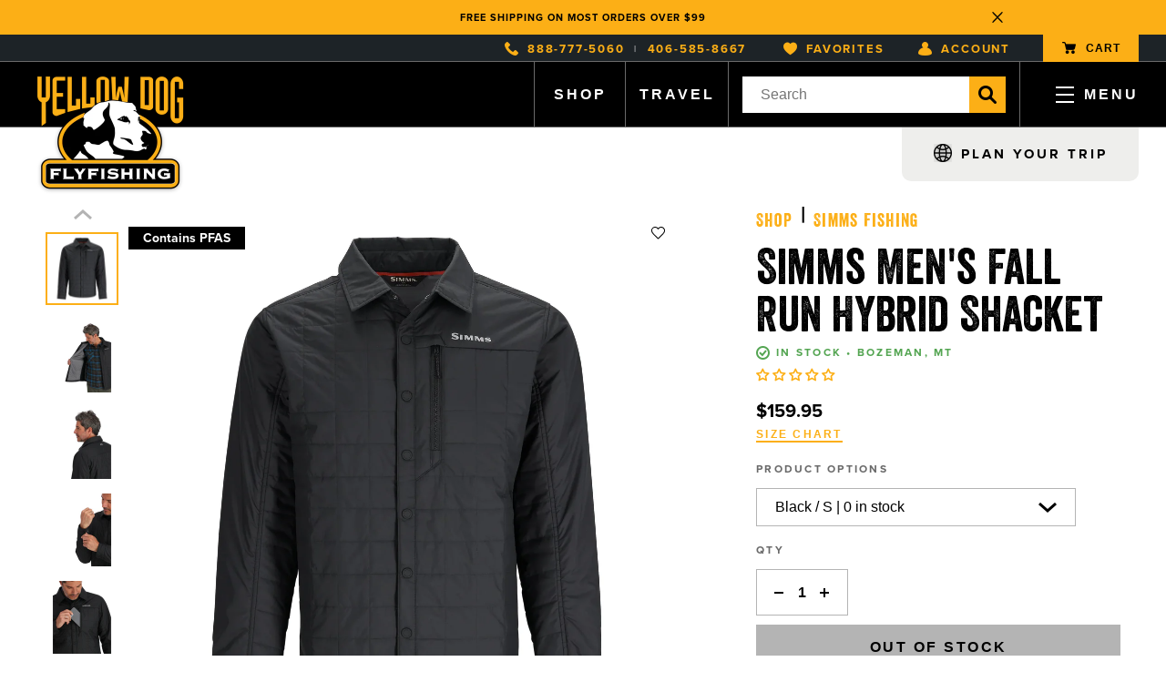

--- FILE ---
content_type: text/javascript; charset=utf-8
request_url: https://www.yellowdogflyfishing.com/products/simms-mens-fall-run-hybrid-shacket.js
body_size: 1697
content:
{"id":9347021308218,"title":"Simms Men's Fall Run Hybrid Shacket","handle":"simms-mens-fall-run-hybrid-shacket","description":"\u003cp\u003eNo matter how you divide and conquer your shoulder season days, the Fall Run Hybrid Shacket is a master adapter with the warmth of a lightweight puffy and the look of a day on the town.\u003c\/p\u003e\n\u003ch4\u003eFeatures\u003c\/h4\u003e\n\u003cul\u003e\n\u003cli\u003eBuilt with 100% recycled polyester ripstop with a DWR finish for water resistance, combined with fleece knit panels in the side body for stretch and mobility\u003c\/li\u003e\n\u003cli\u003ePrimaLoft® Black Eco insulation (body) uses 60% recycled materials and is treated for water repellency.\u003c\/li\u003e\n\u003cli\u003eThe upper front, back yoke \u0026amp; upper sleeves feature internal quilting, providing a smooth exterior for abrasion resistance when worn with waders or bibs.\u003c\/li\u003e\n\u003cli\u003eClassic folder over collar finished with a rubberized snap front closure\u003cbr\u003eVertical zippered right chest pocket with drop-in vertical hand warmer pockets and interior mesh drop-in pocket for additional storage\u003c\/li\u003e\n\u003cli\u003eArticulated sleeve construction for enhanced movement and mobility, finished with snap cuff closure and adjustable placket\u003c\/li\u003e\n\u003c\/ul\u003e\n\u003ch4\u003eMaterials\/Care\u003c\/h4\u003e\n\u003cul\u003e\n\u003cli\u003eShell- 100% recycled polyester ripstop with DWR, 58gsm\u003c\/li\u003e\n\u003cli\u003eSide panels - 47% nylon, 36% polyester, 17% spandex hard face fleece knit with anti-pill and DWR finish\u003c\/li\u003e\n\u003cli\u003eInsulation - PrimaLoft® Black Eco Insulation, 60g body, 40g upper sleeves\u003c\/li\u003e\n\u003cli\u003eLining - 100% recycled polyester taffeta with DWR, 47 gsm\u003c\/li\u003e\n\u003cli\u003eMachine wash and dry. See garment label for details.\u003c\/li\u003e\n\u003c\/ul\u003e\n\u003c!----\u003e","published_at":"2024-06-04T10:02:01-06:00","created_at":"2024-05-31T21:05:04-06:00","vendor":"Simms Fishing","type":"Men's Jackets","tags":["Apparel","display-tag:Contains PFAS","Eligible","Fly Fishing Jackets","Insulated Apparel","Other"],"price":15995,"price_min":15995,"price_max":15995,"available":true,"price_varies":false,"compare_at_price":15995,"compare_at_price_min":15995,"compare_at_price_max":15995,"compare_at_price_varies":false,"variants":[{"id":48715476369722,"title":"Black \/ S","option1":"Black","option2":"S","option3":null,"sku":"13873-001-20","requires_shipping":true,"taxable":false,"featured_image":{"id":46373923193146,"product_id":9347021308218,"position":1,"created_at":"2024-06-04T09:57:45-06:00","updated_at":"2024-06-04T10:40:24-06:00","alt":"Simms Fishing Simms Men's Fall Run Hybrid Shacket.","width":2250,"height":2250,"src":"https:\/\/cdn.shopify.com\/s\/files\/1\/0689\/7464\/1466\/files\/13873-001-fall-run-hybrid-shacket-mannequin-f23-front_jpg.webp?v=1717519224","variant_ids":[48715476369722,48715476402490,48715476435258,48715476468026,48715476500794,48715476566330]},"available":false,"name":"Simms Men's Fall Run Hybrid Shacket - Black \/ S","public_title":"Black \/ S","options":["Black","S"],"price":15995,"weight":0,"compare_at_price":15995,"inventory_management":"shopify","barcode":"694264630907","featured_media":{"alt":"Simms Fishing Simms Men's Fall Run Hybrid Shacket.","id":38885085184314,"position":1,"preview_image":{"aspect_ratio":1.0,"height":2250,"width":2250,"src":"https:\/\/cdn.shopify.com\/s\/files\/1\/0689\/7464\/1466\/files\/13873-001-fall-run-hybrid-shacket-mannequin-f23-front_jpg.webp?v=1717519224"}},"quantity_rule":{"min":1,"max":null,"increment":1},"quantity_price_breaks":[],"requires_selling_plan":false,"selling_plan_allocations":[]},{"id":48715476402490,"title":"Black \/ M","option1":"Black","option2":"M","option3":null,"sku":"13873-001-30","requires_shipping":true,"taxable":false,"featured_image":{"id":46373923193146,"product_id":9347021308218,"position":1,"created_at":"2024-06-04T09:57:45-06:00","updated_at":"2024-06-04T10:40:24-06:00","alt":"Simms Fishing Simms Men's Fall Run Hybrid Shacket.","width":2250,"height":2250,"src":"https:\/\/cdn.shopify.com\/s\/files\/1\/0689\/7464\/1466\/files\/13873-001-fall-run-hybrid-shacket-mannequin-f23-front_jpg.webp?v=1717519224","variant_ids":[48715476369722,48715476402490,48715476435258,48715476468026,48715476500794,48715476566330]},"available":false,"name":"Simms Men's Fall Run Hybrid Shacket - Black \/ M","public_title":"Black \/ M","options":["Black","M"],"price":15995,"weight":0,"compare_at_price":15995,"inventory_management":"shopify","barcode":"694264630914","featured_media":{"alt":"Simms Fishing Simms Men's Fall Run Hybrid Shacket.","id":38885085184314,"position":1,"preview_image":{"aspect_ratio":1.0,"height":2250,"width":2250,"src":"https:\/\/cdn.shopify.com\/s\/files\/1\/0689\/7464\/1466\/files\/13873-001-fall-run-hybrid-shacket-mannequin-f23-front_jpg.webp?v=1717519224"}},"quantity_rule":{"min":1,"max":null,"increment":1},"quantity_price_breaks":[],"requires_selling_plan":false,"selling_plan_allocations":[]},{"id":48715476435258,"title":"Black \/ L","option1":"Black","option2":"L","option3":null,"sku":"13873-001-40","requires_shipping":true,"taxable":false,"featured_image":{"id":46373923193146,"product_id":9347021308218,"position":1,"created_at":"2024-06-04T09:57:45-06:00","updated_at":"2024-06-04T10:40:24-06:00","alt":"Simms Fishing Simms Men's Fall Run Hybrid Shacket.","width":2250,"height":2250,"src":"https:\/\/cdn.shopify.com\/s\/files\/1\/0689\/7464\/1466\/files\/13873-001-fall-run-hybrid-shacket-mannequin-f23-front_jpg.webp?v=1717519224","variant_ids":[48715476369722,48715476402490,48715476435258,48715476468026,48715476500794,48715476566330]},"available":false,"name":"Simms Men's Fall Run Hybrid Shacket - Black \/ L","public_title":"Black \/ L","options":["Black","L"],"price":15995,"weight":0,"compare_at_price":15995,"inventory_management":"shopify","barcode":"694264630921","featured_media":{"alt":"Simms Fishing Simms Men's Fall Run Hybrid Shacket.","id":38885085184314,"position":1,"preview_image":{"aspect_ratio":1.0,"height":2250,"width":2250,"src":"https:\/\/cdn.shopify.com\/s\/files\/1\/0689\/7464\/1466\/files\/13873-001-fall-run-hybrid-shacket-mannequin-f23-front_jpg.webp?v=1717519224"}},"quantity_rule":{"min":1,"max":null,"increment":1},"quantity_price_breaks":[],"requires_selling_plan":false,"selling_plan_allocations":[]},{"id":48715476468026,"title":"Black \/ XL","option1":"Black","option2":"XL","option3":null,"sku":"13873-001-50","requires_shipping":true,"taxable":false,"featured_image":{"id":46373923193146,"product_id":9347021308218,"position":1,"created_at":"2024-06-04T09:57:45-06:00","updated_at":"2024-06-04T10:40:24-06:00","alt":"Simms Fishing Simms Men's Fall Run Hybrid Shacket.","width":2250,"height":2250,"src":"https:\/\/cdn.shopify.com\/s\/files\/1\/0689\/7464\/1466\/files\/13873-001-fall-run-hybrid-shacket-mannequin-f23-front_jpg.webp?v=1717519224","variant_ids":[48715476369722,48715476402490,48715476435258,48715476468026,48715476500794,48715476566330]},"available":true,"name":"Simms Men's Fall Run Hybrid Shacket - Black \/ XL","public_title":"Black \/ XL","options":["Black","XL"],"price":15995,"weight":0,"compare_at_price":15995,"inventory_management":"shopify","barcode":"694264630938","featured_media":{"alt":"Simms Fishing Simms Men's Fall Run Hybrid Shacket.","id":38885085184314,"position":1,"preview_image":{"aspect_ratio":1.0,"height":2250,"width":2250,"src":"https:\/\/cdn.shopify.com\/s\/files\/1\/0689\/7464\/1466\/files\/13873-001-fall-run-hybrid-shacket-mannequin-f23-front_jpg.webp?v=1717519224"}},"quantity_rule":{"min":1,"max":null,"increment":1},"quantity_price_breaks":[],"requires_selling_plan":false,"selling_plan_allocations":[]},{"id":48715476500794,"title":"Black \/ XXL","option1":"Black","option2":"XXL","option3":null,"sku":"13873-001-60","requires_shipping":true,"taxable":false,"featured_image":{"id":46373923193146,"product_id":9347021308218,"position":1,"created_at":"2024-06-04T09:57:45-06:00","updated_at":"2024-06-04T10:40:24-06:00","alt":"Simms Fishing Simms Men's Fall Run Hybrid Shacket.","width":2250,"height":2250,"src":"https:\/\/cdn.shopify.com\/s\/files\/1\/0689\/7464\/1466\/files\/13873-001-fall-run-hybrid-shacket-mannequin-f23-front_jpg.webp?v=1717519224","variant_ids":[48715476369722,48715476402490,48715476435258,48715476468026,48715476500794,48715476566330]},"available":false,"name":"Simms Men's Fall Run Hybrid Shacket - Black \/ XXL","public_title":"Black \/ XXL","options":["Black","XXL"],"price":15995,"weight":0,"compare_at_price":15995,"inventory_management":"shopify","barcode":"694264630945","featured_media":{"alt":"Simms Fishing Simms Men's Fall Run Hybrid Shacket.","id":38885085184314,"position":1,"preview_image":{"aspect_ratio":1.0,"height":2250,"width":2250,"src":"https:\/\/cdn.shopify.com\/s\/files\/1\/0689\/7464\/1466\/files\/13873-001-fall-run-hybrid-shacket-mannequin-f23-front_jpg.webp?v=1717519224"}},"quantity_rule":{"min":1,"max":null,"increment":1},"quantity_price_breaks":[],"requires_selling_plan":false,"selling_plan_allocations":[]},{"id":48715476566330,"title":"Black \/ XXXL","option1":"Black","option2":"XXXL","option3":null,"sku":"13873-001-70","requires_shipping":true,"taxable":false,"featured_image":{"id":46373923193146,"product_id":9347021308218,"position":1,"created_at":"2024-06-04T09:57:45-06:00","updated_at":"2024-06-04T10:40:24-06:00","alt":"Simms Fishing Simms Men's Fall Run Hybrid Shacket.","width":2250,"height":2250,"src":"https:\/\/cdn.shopify.com\/s\/files\/1\/0689\/7464\/1466\/files\/13873-001-fall-run-hybrid-shacket-mannequin-f23-front_jpg.webp?v=1717519224","variant_ids":[48715476369722,48715476402490,48715476435258,48715476468026,48715476500794,48715476566330]},"available":false,"name":"Simms Men's Fall Run Hybrid Shacket - Black \/ XXXL","public_title":"Black \/ XXXL","options":["Black","XXXL"],"price":15995,"weight":0,"compare_at_price":15995,"inventory_management":"shopify","barcode":"694264630952","featured_media":{"alt":"Simms Fishing Simms Men's Fall Run Hybrid Shacket.","id":38885085184314,"position":1,"preview_image":{"aspect_ratio":1.0,"height":2250,"width":2250,"src":"https:\/\/cdn.shopify.com\/s\/files\/1\/0689\/7464\/1466\/files\/13873-001-fall-run-hybrid-shacket-mannequin-f23-front_jpg.webp?v=1717519224"}},"quantity_rule":{"min":1,"max":null,"increment":1},"quantity_price_breaks":[],"requires_selling_plan":false,"selling_plan_allocations":[]}],"images":["\/\/cdn.shopify.com\/s\/files\/1\/0689\/7464\/1466\/files\/13873-001-fall-run-hybrid-shacket-mannequin-f23-front_jpg.webp?v=1717519224","\/\/cdn.shopify.com\/s\/files\/1\/0689\/7464\/1466\/files\/13873-001-fall-run-hybrid-shacket-model-3_jpg.webp?v=1717519229","\/\/cdn.shopify.com\/s\/files\/1\/0689\/7464\/1466\/files\/13873-001-fall-run-hybrid-shacket-model-4_jpg.webp?v=1717519232","\/\/cdn.shopify.com\/s\/files\/1\/0689\/7464\/1466\/files\/13873-001-fall-run-hybrid-shacket-model-5_jpg.webp?v=1717519236","\/\/cdn.shopify.com\/s\/files\/1\/0689\/7464\/1466\/files\/13873-001-fall-run-hybrid-shacket-model-6_jpg.webp?v=1717519239","\/\/cdn.shopify.com\/s\/files\/1\/0689\/7464\/1466\/files\/13873-001-fall-run-hybrid-shacket-model-f23-back_jpg.webp?v=1717519242","\/\/cdn.shopify.com\/s\/files\/1\/0689\/7464\/1466\/files\/13873-001-fall-run-hybrid-shacket-model-f23-front_jpg.webp?v=1717519246","\/\/cdn.shopify.com\/s\/files\/1\/0689\/7464\/1466\/files\/13873-1150-fall-run-hybrid-shacket-mannequin-f23-front_d155f58e-4110-43a3-be01-71e917583fef.webp?v=1717691867","\/\/cdn.shopify.com\/s\/files\/1\/0689\/7464\/1466\/files\/13873-1150-fall-run-hybrid-shacket-mannequin-f23-front_88c530e9-fc7e-4d9b-8a22-11db1fbfe3c8.webp?v=1717691871"],"featured_image":"\/\/cdn.shopify.com\/s\/files\/1\/0689\/7464\/1466\/files\/13873-001-fall-run-hybrid-shacket-mannequin-f23-front_jpg.webp?v=1717519224","options":[{"name":"Color","position":1,"values":["Black"]},{"name":"Size","position":2,"values":["S","M","L","XL","XXL","XXXL"]}],"url":"\/products\/simms-mens-fall-run-hybrid-shacket","media":[{"alt":"Simms Fishing Simms Men's Fall Run Hybrid Shacket.","id":38885085184314,"position":1,"preview_image":{"aspect_ratio":1.0,"height":2250,"width":2250,"src":"https:\/\/cdn.shopify.com\/s\/files\/1\/0689\/7464\/1466\/files\/13873-001-fall-run-hybrid-shacket-mannequin-f23-front_jpg.webp?v=1717519224"},"aspect_ratio":1.0,"height":2250,"media_type":"image","src":"https:\/\/cdn.shopify.com\/s\/files\/1\/0689\/7464\/1466\/files\/13873-001-fall-run-hybrid-shacket-mannequin-f23-front_jpg.webp?v=1717519224","width":2250},{"alt":"Simms Fishing Simms Men's Fall Run Hybrid Shacket.","id":38885085282618,"position":2,"preview_image":{"aspect_ratio":1.0,"height":2250,"width":2250,"src":"https:\/\/cdn.shopify.com\/s\/files\/1\/0689\/7464\/1466\/files\/13873-001-fall-run-hybrid-shacket-model-3_jpg.webp?v=1717519229"},"aspect_ratio":1.0,"height":2250,"media_type":"image","src":"https:\/\/cdn.shopify.com\/s\/files\/1\/0689\/7464\/1466\/files\/13873-001-fall-run-hybrid-shacket-model-3_jpg.webp?v=1717519229","width":2250},{"alt":"Simms Fishing Simms Men's Fall Run Hybrid Shacket.","id":38885085315386,"position":3,"preview_image":{"aspect_ratio":1.0,"height":2250,"width":2250,"src":"https:\/\/cdn.shopify.com\/s\/files\/1\/0689\/7464\/1466\/files\/13873-001-fall-run-hybrid-shacket-model-4_jpg.webp?v=1717519232"},"aspect_ratio":1.0,"height":2250,"media_type":"image","src":"https:\/\/cdn.shopify.com\/s\/files\/1\/0689\/7464\/1466\/files\/13873-001-fall-run-hybrid-shacket-model-4_jpg.webp?v=1717519232","width":2250},{"alt":"Simms Fishing Simms Men's Fall Run Hybrid Shacket.","id":38885085348154,"position":4,"preview_image":{"aspect_ratio":1.0,"height":2250,"width":2250,"src":"https:\/\/cdn.shopify.com\/s\/files\/1\/0689\/7464\/1466\/files\/13873-001-fall-run-hybrid-shacket-model-5_jpg.webp?v=1717519236"},"aspect_ratio":1.0,"height":2250,"media_type":"image","src":"https:\/\/cdn.shopify.com\/s\/files\/1\/0689\/7464\/1466\/files\/13873-001-fall-run-hybrid-shacket-model-5_jpg.webp?v=1717519236","width":2250},{"alt":"Simms Fishing Simms Men's Fall Run Hybrid Shacket.","id":38885085380922,"position":5,"preview_image":{"aspect_ratio":1.0,"height":2250,"width":2250,"src":"https:\/\/cdn.shopify.com\/s\/files\/1\/0689\/7464\/1466\/files\/13873-001-fall-run-hybrid-shacket-model-6_jpg.webp?v=1717519239"},"aspect_ratio":1.0,"height":2250,"media_type":"image","src":"https:\/\/cdn.shopify.com\/s\/files\/1\/0689\/7464\/1466\/files\/13873-001-fall-run-hybrid-shacket-model-6_jpg.webp?v=1717519239","width":2250},{"alt":"Simms Fishing Simms Men's Fall Run Hybrid Shacket.","id":38885088231738,"position":6,"preview_image":{"aspect_ratio":1.0,"height":2250,"width":2250,"src":"https:\/\/cdn.shopify.com\/s\/files\/1\/0689\/7464\/1466\/files\/13873-001-fall-run-hybrid-shacket-model-f23-back_jpg.webp?v=1717519242"},"aspect_ratio":1.0,"height":2250,"media_type":"image","src":"https:\/\/cdn.shopify.com\/s\/files\/1\/0689\/7464\/1466\/files\/13873-001-fall-run-hybrid-shacket-model-f23-back_jpg.webp?v=1717519242","width":2250},{"alt":"Simms Fishing Simms Men's Fall Run Hybrid Shacket.","id":38885088264506,"position":7,"preview_image":{"aspect_ratio":1.0,"height":2250,"width":2250,"src":"https:\/\/cdn.shopify.com\/s\/files\/1\/0689\/7464\/1466\/files\/13873-001-fall-run-hybrid-shacket-model-f23-front_jpg.webp?v=1717519246"},"aspect_ratio":1.0,"height":2250,"media_type":"image","src":"https:\/\/cdn.shopify.com\/s\/files\/1\/0689\/7464\/1466\/files\/13873-001-fall-run-hybrid-shacket-model-f23-front_jpg.webp?v=1717519246","width":2250},{"alt":"Simms Fishing Simms Men's Fall Run Hybrid Shacket.","id":38924794626362,"position":8,"preview_image":{"aspect_ratio":1.0,"height":2250,"width":2250,"src":"https:\/\/cdn.shopify.com\/s\/files\/1\/0689\/7464\/1466\/files\/13873-1150-fall-run-hybrid-shacket-mannequin-f23-front_d155f58e-4110-43a3-be01-71e917583fef.webp?v=1717691867"},"aspect_ratio":1.0,"height":2250,"media_type":"image","src":"https:\/\/cdn.shopify.com\/s\/files\/1\/0689\/7464\/1466\/files\/13873-1150-fall-run-hybrid-shacket-mannequin-f23-front_d155f58e-4110-43a3-be01-71e917583fef.webp?v=1717691867","width":2250},{"alt":"Simms Fishing Simms Men's Fall Run Hybrid Shacket.","id":38924797509946,"position":9,"preview_image":{"aspect_ratio":1.0,"height":2250,"width":2250,"src":"https:\/\/cdn.shopify.com\/s\/files\/1\/0689\/7464\/1466\/files\/13873-1150-fall-run-hybrid-shacket-mannequin-f23-front_88c530e9-fc7e-4d9b-8a22-11db1fbfe3c8.webp?v=1717691871"},"aspect_ratio":1.0,"height":2250,"media_type":"image","src":"https:\/\/cdn.shopify.com\/s\/files\/1\/0689\/7464\/1466\/files\/13873-1150-fall-run-hybrid-shacket-mannequin-f23-front_88c530e9-fc7e-4d9b-8a22-11db1fbfe3c8.webp?v=1717691871","width":2250}],"requires_selling_plan":false,"selling_plan_groups":[]}